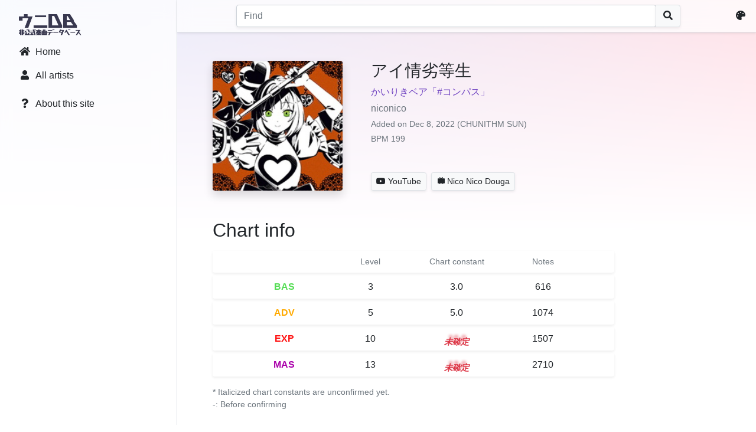

--- FILE ---
content_type: text/html; charset=UTF-8
request_url: https://db.chunirec.net/music/a9806b33291bdaf0
body_size: 5950
content:
<!doctype html>
<html class="urec-unidb" lang="en_US">
  <head>
    <meta charset="utf-8">
    <meta name="viewport" content="width=device-width, initial-scale=1">
    <meta name="format-detection" content="telephone=no">
    <link rel="apple-touch-icon" href="/apple-touch-icon.png" sizes="180x180" />
    <link rel="icon" href="/favicon.ico" type="image/x-icon" />
    <title>アイ情劣等生 · ChuniDB</title>
    <meta name="twitter:card" content="summary" />
    <meta name="twitter:site" content="@chunirec" />
    <meta property="og:title" content="アイ情劣等生 · ウニ DB" />
    <meta property="og:site_name" content="chunirec UniDB" />
    <meta property="og:description" content="チュウニズム非公式楽曲データベース" />
    <meta property="og:image" content="https://db.chunirec.net/apple-touch-icon.png" />
    <script src="https://chunirec.net/js/bootstrap.bundle.min.js?v=2"></script>
    <script src="https://chunirec.net/assets/js/common.js?v=2_50_0014"></script>
    <script src="/assets/js/common.js?v=2_50_0014"></script>
    <script src="https://chunirec.net/assets/js/lang/en_US.js?v=2_50_0014"></script>
        <meta name="color-scheme"	content="light">
    <meta name="theme-color" content="">
    <link href="https://chunirec.net/css/bootstrap.min.css?v=10" rel="preload" as="style">
    <link href="https://chunirec.net/css/bootstrap.dark.min.css?v=10" rel="preload" as="style">
    <link href="https://chunirec.net/css/bootstrap.min.css?v=10" rel="stylesheet" rel="preload"  id="style_bs_l" media="not print" />
    <link href="https://chunirec.net/css/bootstrap.dark.min.css?v=10" rel="stylesheet" rel="preload" disabled id="style_bs_d" media="not print"/>
    <link href="https://chunirec.net/css/bootstrap.min.css?v=10" rel="stylesheet" rel="preload" media="print" />
    <script>urec_fn.theme.init()</script>
    <link href="https://chunirec.net/assets/css/common.css?v=2_50_0014" rel="stylesheet" />
    <link href="https://use.fontawesome.com/releases/v5.15.3/webfonts/fa-solid-900.woff2" rel="preload" as="font">
    <link href="https://use.fontawesome.com/releases/v5.15.3/css/all.css" rel="stylesheet" />
      <link href="/css/Chart.min.css" rel="stylesheet" />
    <script>
    var urec_stg = {
      loggedin: false,
      site: "web_db",
      wp_enabled: localStorage.getItem("urec_bgwp") === "1"
    };
  </script>
</head>
<body>
  <noscript>
    <div class="my-5 py-3 px-2 mx-auto border rounded text-center" style="max-width:620px">
      <h1 class="h3">JavaScript is disabled.</h1>
      <p>Please turn on JavaScript in your browser to continue.</p>
    </div>
  </noscript>

  <div class="position-absolute tb-0 lr-0 bg-white d-none" style="z-index:1040;" id="urec_mobi_serch_view">
    <nav class="navbar navbar-light bg-blur shadow-sm" style="height: 52px;z-index:1;">
      <div class="d-flex justify-content-between align-items-center w-100 px-3">
        <div class="me-auto pe-2">
          <a class="text-dark urec-cmd-mobi-search-escape" href="javascript:void(0)" title="≪" data-urec-target="#urec_mobi_serch_view"><i class="fas fa-arrow-left fa-fw mx-2"></i></a>
        </div>
        <form action="/search" method="GET" class="w-100">
          <div class="input-group">
            <input type="search" class="form-control music-mobi-search-input shadow-sm" data-urec-target="#urec_mobi_serch_list" data-urec-target-empty="#urec_mobi_serch_list_empty" name="q" placeholder="Find" aria-label="Search" autocomplete="off" spellcheck="false" autocorrect="off" autocapitalize="off" value=""  required />
            <button class="btn btn-light border shadow-sm" type="submit"><i class="fas fa-search"></i></button>
          </div>
        </form>
      </div>
    </nav>
    <div class="list-group list-group-flush" id="urec_mobi_serch_list"></div>
    <div class="mt-5 text-muted text-center" id="urec_mobi_serch_list_empty">検索キーワードを入力してください</div>
  </div>

  <nav class="navbar d-md-none navbar-light bg-blur shadow-sm" style="height: 52px;" id="urec_navmenu_static">
    <div class="d-flex justify-content-between align-items-center w-100 px-3">
      <div>
        <button class="navbar-toggler" type="button" data-bs-toggle="modal" data-bs-target="#navbarMenu">
          <span class="navbar-toggler-icon"></span>
        </button>
        <a class="navbar-brand p-0" href="/">
          <img src="/img/unidb_1.png" alt="ChuniDB" class="no-select d-none d-inline-urec-theme-light" style="height:2.25rem;pointer-events:none" />
          <img src="/img/unidb_2.png" alt="ChuniDB" class="no-select d-none d-inline-urec-theme-dark" style="height:2.25rem;pointer-events:none" />
        </a>
      </div>
      <div class="ms-auto">
        <a class="text-dark urec-cmd-mobi-search-show" href="javascript:void(0)" title="Find" data-urec-target="#urec_mobi_serch_view"><i class="fas fa-search fa-fw mx-2"></i></a>
        <a class="text-dark appearance-settings" href="javascript:void(0)" title="Appearance settings"><i class="fas fa-palette fa-fw mx-2"></i></a>
      </div>
    </div>
  </nav>

  <div class="modal fade offcanvas" id="navbarMenu">
    <div class="modal-dialog" style="width:280px;">
      <div class="modal-content">
        <div class="modal-header">
          <a class="modal-title" href="/">
            <img src="/img/unidb_1.png" alt="ChuniDB" class="no-select d-none d-inline-urec-theme-light" style="height:2.25rem;pointer-events:none" />
            <img src="/img/unidb_2.png" alt="ChuniDB" class="no-select d-none d-inline-urec-theme-dark" style="height:2.25rem;pointer-events:none" />
          </a>
          <button type="button" class="btn-close" data-bs-dismiss="modal" aria-label="Close"></button>
        </div>
        <div class="modal-body px-2">
          <nav class="nav flex-column">
            <a class="nav-link text-dark" href="/"><i class="fas fa-home fa-fw me-2"></i>Home</a>
            <a class="nav-link text-dark" href="/list/artists"><i class="fas fa-user fa-fw me-2"></i>All artists</a>
            <div class="my-2 border-bottom"></div>
            <a class="nav-link text-dark" href="/about"><i class="fas fa-question fa-fw me-2"></i>About this site</a>
          </nav>
        </div>
      </div>
    </div>
  </div>

  <div class="toast-container position-absolute top-0 end-0 p-3" id="urec_toast_container"></div>
<main class="m-0 h-100">
  <div class="bg-atmosphere"></div>
  <div class="d-flex align-items-stretch mx-0 min-h-100">
    <div class="flex-shrink-0 d-none d-md-block bg-blur border-end" style="width:300px">
      <nav class="nav flex-column position-sticky p-3" style="top:0">
        <a class="nav-link" href="/">
          <img src="/img/unidb_1.png" alt="ChuniDB" class="no-select d-none d-inline-urec-theme-light" style="height:2.25rem;pointer-events:none" />
          <img src="/img/unidb_2.png" alt="ChuniDB" class="no-select d-none d-inline-urec-theme-dark" style="height:2.25rem;pointer-events:none" />
        </a>
        <a class="nav-link text-dark" href="/"><i class="fas fa-home fa-fw me-2"></i>Home</a>
        <a class="nav-link text-dark" href="/list/artists"><i class="fas fa-user fa-fw me-2"></i>All artists</a>
        <div class="mb-2"></div>
        <a class="nav-link text-dark" href="/about"><i class="fas fa-question fa-fw me-2"></i>About this site</a>
      </nav>
    </div>
    <div class="d-flex flex-column min-w-0 w-100">
      <nav class="position-sticky d-none d-md-flex justify-content-between align-items-center p-2 bg-blur border-bottom shadow-sm" style="top:0;z-index:1000;">
        <div class="me-auto"></div>
        <form action="/search" method="GET" class="px-4 w-100" style="max-width:800px">
          <div class="input-group">
            <input type="search" class="form-control music-search-input shadow-sm" name="q" placeholder="Find" aria-label="Search" autocomplete="off" spellcheck="false" autocorrect="off" autocapitalize="off" value=""  required />
            <button class="btn btn-light border shadow-sm" type="submit"><i class="fas fa-search"></i></button>
          </div>
        </form>
        <div class="ms-auto">
          <a class="text-dark appearance-settings" href="javascript:void(0)" title="Appearance settings"><i class="fas fa-palette fa-fw me-2"></i></a>
        </div>
      </nav>
      <script>urec_fn.init_navmenu()</script>
      <div class="px-2 px-md-3 px-lg-5 w-100 mb-4 pt-5 pt-md-0">
        <div class="container-xl">
<div class="bg-wallpaper fade"><div style="background-image:url('/lmg/music/jkt/vZ7ZIfvml7Orox1-Gz6CxUOqIaQDSCMpcMeHMtIroTE=.jpg')"></div><div></div></div>
<div class="mt-5">
  <div class="d-flex align-items-stretch"> <!-- 楽曲情報 -->
    <div class="unidb-jacket unidb-jacket-lg shadow rounded align-self-start" style="background-image:url('/lmg/music/jkt/vZ7ZIfvml7Orox1-Gz6CxUOqIaQDSCMpcMeHMtIroTE=.jpg')"></div>
    <div class="ps-3 ps-md-5 w-100">
      <div class="d-flex flex-column h-100">
        <div class="flex-shrink-0">
          <h3 class="mb-1 mb-md-2" lang="ja">アイ情劣等生</h3>
          <p class="mb-1" lang="ja"><a href="/search?q=artist%3A%22%E3%81%8B%E3%81%84%E3%82%8A%E3%81%8D%E3%83%99%E3%82%A2%E3%80%8C%23%E3%82%B3%E3%83%B3%E3%83%91%E3%82%B9%E3%80%8D%22">かいりきベア「#コンパス」</a></p>
          <p class="text-muted mb-1" lang="ja">niconico</p>
          <p class="text-muted small mb-1">Added on Dec 8, 2022 (CHUNITHM SUN)</p>
          <p class="text-muted small mb-1">BPM 199</p>
        </div>
        <div class="mt-auto">
          <a class="btn btn-light border me-1 mt-2 btn-sm shadow-sm" role="button" href="https://www.youtube.com/results?q=chunithm+%E3%82%A2%E3%82%A4%E6%83%85%E5%8A%A3%E7%AD%89%E7%94%9F" target="_blank">
            <i class="fab fa-youtube me-1"></i>YouTube          </a>
          <a class="btn btn-light border me-1 mt-2 btn-sm shadow-sm" role="button" href="https://www.nicovideo.jp/search/chunithm%20%E3%82%A2%E3%82%A4%E6%83%85%E5%8A%A3%E7%AD%89%E7%94%9F" target="_blank">
          <i class="custom-icon ci-niconico me-1"></i>Nico Nico Douga          </a>
        </div>
      </div>
    </div>
  </div>
  <div class="mt-5"> <!-- 譜面情報 -->
    <h2 class="mb-3">Chart info</h2>
    <div class="mb-3" style="max-width:680px;">
      <div class="d-flex px-2 px-lg-5 py-2 rounded shadow-sm small text-muted">
        <div style="width:25%" class="text-center"></div>
        <div style="width:25%" class="text-center">Level</div>
        <div style="width:25%" class="text-center">Chart constant</div>
        <div style="width:25%" class="text-center">Notes</div>
      </div>
              <div class="d-flex px-2 px-lg-5 py-2 my-1 rounded shadow-sm">
          <div style="width:25%" class="fw-bold text-center"><span class="BAS">BAS</span></div>
          <div style="width:25%" class="text-center">3</div>
          <div style="width:25%" class="text-center">
                      <span class=""><span>3.0</span></span>
                    </div>
          <div style="width:25%" class="text-center">616</div>
        </div>
              <div class="d-flex px-2 px-lg-5 py-2 my-1 rounded shadow-sm">
          <div style="width:25%" class="fw-bold text-center"><span class="ADV">ADV</span></div>
          <div style="width:25%" class="text-center">5</div>
          <div style="width:25%" class="text-center">
                      <span class=""><span>5.0</span></span>
                    </div>
          <div style="width:25%" class="text-center">1074</div>
        </div>
              <div class="d-flex px-2 px-lg-5 py-2 my-1 rounded shadow-sm">
          <div style="width:25%" class="fw-bold text-center"><span class="EXP">EXP</span></div>
          <div style="width:25%" class="text-center">10</div>
          <div style="width:25%" class="text-center">
                      <span class="fst-italic fw-bold text-danger unknown-const "><span>10.0</span></span>
                    </div>
          <div style="width:25%" class="text-center">1507</div>
        </div>
              <div class="d-flex px-2 px-lg-5 py-2 my-1 rounded shadow-sm">
          <div style="width:25%" class="fw-bold text-center"><span class="MAS">MAS</span></div>
          <div style="width:25%" class="text-center">13</div>
          <div style="width:25%" class="text-center">
                      <span class="fst-italic fw-bold text-danger unknown-const "><span>13.0</span></span>
                    </div>
          <div style="width:25%" class="text-center">2710</div>
        </div>
          </div>
    <p class="small text-muted">* Italicized chart constants are unconfirmed yet.<br />-: Before confirming</p>
  </div>
  <div class="mt-5"> <!-- レコード統計 -->
    <h2 class="mb-3">Record stats</h2>
    <div class="shadow-sm rounded mt-2 mb-4">
      <div class="nav-scroller container px-0">
        <nav class="nav nav-underline" role="tablist" id="record_stat_diff">
                      <a class="nav-link " href="#" role="tab" data-tab-id="BAS">BASIC</a>
                      <a class="nav-link " href="#" role="tab" data-tab-id="ADV">ADVANCED</a>
                      <a class="nav-link " href="#" role="tab" data-tab-id="EXP">EXPERT</a>
                      <a class="nav-link active" href="#" role="tab" data-tab-id="MAS">MASTER</a>
                  </nav>
      </div>
    </div>
    <div class="px-3 py-2 d-none" id="record_stat_nodata">
      The data don't exist.    </div>
    <div class="row d-none" id="record_stat_charts">
      <div class="col-6 mb-4">
        <p class="text-center">Lamp</p>
        <div style="height: 300px;" class="position-relative">
          <canvas id="chart_area_lamp"></canvas>
        </div>
      </div>
      <div class="col-6 mb-4">
        <p class="text-center">Rank</p>
        <div style="height: 300px;" class="position-relative">
          <canvas id="chart_area_rank"></canvas>
        </div>
      </div>
      <div class="col-12 mb-4">
        <p class="text-center">Avg. score by BEST rating</p>
        <div style="height: 400px;" class="position-relative">
          <canvas id="chart_area_avg_score" style="background:#fff"></canvas>
        </div>
      </div>
    </div>
  </div>
</div>
<script id="urec_pdx" type="text/plain">
B{"rank":{"max":150,"sssp":63,"sss":6,"ssp":1,"ss":1,"s":0},"lamp":{"aj":212,"fc":5},"avg_score":[["15.00",1009878],["15.10",null],["15.20",null],["15.30",null],["15.40",1008003],["15.50",1009951],["15.60",1009929],["15.70",1009415],["15.80",1009967],["15.90",1009886],["16.00",1009091],["16.10",1009968],["16.20",1009750],["16.30",1009821],["16.40",1009991],["16.50",1010000],["16.60",1009949],["16.70",1009986],["16.80",1009985],["16.90",1009992],["17.00",1009996],["17.10",1009708],["17.20",1009989],["17.30",1009996],["17.40",1009997],["17.50",1009996],["17.60",1009994],["17.70",null]],"players":221,"byr":[{"cls":149,"rank":{"max":0,"sssp":1,"sss":0,"ssp":0,"ss":0,"s":0},"players":1},{"cls":150,"rank":{"max":0,"sssp":1,"sss":0,"ssp":0,"ss":0,"s":0},"players":1},{"cls":151,"rank":{"max":0,"sssp":2,"sss":0,"ssp":0,"ss":0,"s":0},"players":2},{"cls":152,"rank":{"max":0,"sssp":0,"sss":1,"ssp":0,"ss":0,"s":0},"players":1},{"cls":153,"rank":{"max":0,"sssp":1,"sss":0,"ssp":0,"ss":0,"s":0},"players":1},{"cls":154,"rank":{"max":0,"sssp":0,"sss":2,"ssp":0,"ss":0,"s":0},"players":2},{"cls":155,"rank":{"max":1,"sssp":1,"sss":0,"ssp":0,"ss":0,"s":0},"players":2},{"cls":156,"rank":{"max":1,"sssp":2,"sss":0,"ssp":0,"ss":0,"s":0},"players":3},{"cls":157,"rank":{"max":0,"sssp":1,"sss":0,"ssp":0,"ss":0,"s":0},"players":1},{"cls":158,"rank":{"max":0,"sssp":1,"sss":0,"ssp":0,"ss":0,"s":0},"players":1},{"cls":159,"rank":{"max":0,"sssp":3,"sss":0,"ssp":0,"ss":0,"s":0},"players":3},{"cls":160,"rank":{"max":1,"sssp":0,"sss":0,"ssp":0,"ss":0,"s":0},"players":1},{"cls":161,"rank":{"max":2,"sssp":2,"sss":0,"ssp":0,"ss":0,"s":0},"players":4},{"cls":162,"rank":{"max":3,"sssp":1,"sss":1,"ssp":0,"ss":0,"s":0},"players":5},{"cls":163,"rank":{"max":2,"sssp":4,"sss":0,"ssp":0,"ss":0,"s":0},"players":6},{"cls":164,"rank":{"max":4,"sssp":2,"sss":0,"ssp":0,"ss":0,"s":0},"players":6},{"cls":165,"rank":{"max":7,"sssp":0,"sss":0,"ssp":0,"ss":0,"s":0},"players":7},{"cls":166,"rank":{"max":2,"sssp":5,"sss":0,"ssp":0,"ss":0,"s":0},"players":7},{"cls":167,"rank":{"max":5,"sssp":2,"sss":0,"ssp":0,"ss":0,"s":0},"players":7},{"cls":168,"rank":{"max":10,"sssp":3,"sss":0,"ssp":0,"ss":0,"s":0},"players":13},{"cls":169,"rank":{"max":10,"sssp":4,"sss":0,"ssp":0,"ss":0,"s":0},"players":14},{"cls":170,"rank":{"max":17,"sssp":1,"sss":0,"ssp":0,"ss":0,"s":0},"players":18},{"cls":171,"rank":{"max":20,"sssp":4,"sss":1,"ssp":0,"ss":1,"s":0},"players":26},{"cls":172,"rank":{"max":12,"sssp":6,"sss":0,"ssp":0,"ss":0,"s":0},"players":18},{"cls":173,"rank":{"max":13,"sssp":3,"sss":0,"ssp":0,"ss":0,"s":0},"players":16},{"cls":174,"rank":{"max":8,"sssp":2,"sss":0,"ssp":0,"ss":0,"s":0},"players":10},{"cls":175,"rank":{"max":6,"sssp":2,"sss":0,"ssp":0,"ss":0,"s":0},"players":8},{"cls":176,"rank":{"max":19,"sssp":2,"sss":0,"ssp":0,"ss":0,"s":0},"players":21}]}'A{"rank":{"max":124,"sssp":112,"sss":7,"ssp":7,"ss":2,"s":18},"lamp":{"aj":231,"fc":12},"avg_score":[["15.00",1006599],["15.10",1009925],["15.20",991824],["15.30",null],["15.40",1009897],["15.50",1009938],["15.60",1005486],["15.70",998935],["15.80",1000645],["15.90",1003084],["16.00",1006033],["16.10",1005943],["16.20",1008390],["16.30",1009981],["16.40",1008143],["16.50",1006434],["16.60",1008800],["16.70",1009466],["16.80",1005708],["16.90",1009564],["17.00",1009990],["17.10",1009976],["17.20",1009995],["17.30",1009996],["17.40",1009999],["17.50",1009998],["17.60",1008909],["17.70",null]],"players":274,"byr":[{"cls":150,"rank":{"max":0,"sssp":1,"sss":1,"ssp":0,"ss":0,"s":1},"players":3},{"cls":151,"rank":{"max":0,"sssp":1,"sss":0,"ssp":0,"ss":0,"s":0},"players":1},{"cls":152,"rank":{"max":0,"sssp":0,"sss":0,"ssp":0,"ss":0,"s":1},"players":1},{"cls":153,"rank":{"max":0,"sssp":1,"sss":0,"ssp":0,"ss":0,"s":0},"players":1},{"cls":154,"rank":{"max":0,"sssp":1,"sss":0,"ssp":0,"ss":0,"s":0},"players":1},{"cls":155,"rank":{"max":1,"sssp":1,"sss":0,"ssp":0,"ss":0,"s":0},"players":2},{"cls":156,"rank":{"max":2,"sssp":2,"sss":0,"ssp":0,"ss":0,"s":1},"players":5},{"cls":157,"rank":{"max":0,"sssp":3,"sss":0,"ssp":0,"ss":0,"s":0},"players":4},{"cls":158,"rank":{"max":0,"sssp":1,"sss":0,"ssp":0,"ss":0,"s":1},"players":2},{"cls":159,"rank":{"max":0,"sssp":3,"sss":0,"ssp":0,"ss":0,"s":1},"players":4},{"cls":160,"rank":{"max":1,"sssp":1,"sss":1,"ssp":0,"ss":0,"s":0},"players":3},{"cls":161,"rank":{"max":2,"sssp":1,"sss":0,"ssp":0,"ss":0,"s":0},"players":3},{"cls":162,"rank":{"max":2,"sssp":8,"sss":0,"ssp":0,"ss":0,"s":0},"players":10},{"cls":163,"rank":{"max":1,"sssp":4,"sss":0,"ssp":0,"ss":0,"s":0},"players":5},{"cls":164,"rank":{"max":2,"sssp":5,"sss":1,"ssp":0,"ss":0,"s":1},"players":9},{"cls":165,"rank":{"max":3,"sssp":4,"sss":0,"ssp":0,"ss":0,"s":1},"players":8},{"cls":166,"rank":{"max":2,"sssp":7,"sss":0,"ssp":0,"ss":0,"s":0},"players":9},{"cls":167,"rank":{"max":4,"sssp":3,"sss":0,"ssp":1,"ss":0,"s":0},"players":8},{"cls":168,"rank":{"max":6,"sssp":7,"sss":0,"ssp":0,"ss":0,"s":0},"players":14},{"cls":169,"rank":{"max":9,"sssp":5,"sss":0,"ssp":0,"ss":1,"s":0},"players":15},{"cls":170,"rank":{"max":12,"sssp":7,"sss":0,"ssp":0,"ss":0,"s":0},"players":19},{"cls":171,"rank":{"max":19,"sssp":6,"sss":0,"ssp":0,"ss":0,"s":0},"players":25},{"cls":172,"rank":{"max":13,"sssp":5,"sss":0,"ssp":0,"ss":0,"s":0},"players":18},{"cls":173,"rank":{"max":11,"sssp":4,"sss":0,"ssp":0,"ss":0,"s":0},"players":15},{"cls":174,"rank":{"max":9,"sssp":0,"sss":0,"ssp":0,"ss":0,"s":0},"players":9},{"cls":175,"rank":{"max":6,"sssp":2,"sss":0,"ssp":0,"ss":0,"s":0},"players":8},{"cls":176,"rank":{"max":13,"sssp":6,"sss":0,"ssp":0,"ss":0,"s":1},"players":20}]}'E{"rank":{"max":132,"sssp":701,"sss":249,"ssp":228,"ss":216,"s":347},"lamp":{"aj":671,"fc":220},"avg_score":[["15.00",997774],["15.10",1003270],["15.20",1003217],["15.30",1000338],["15.40",1004566],["15.50",1000431],["15.60",1003763],["15.70",1003935],["15.80",1001899],["15.90",1003472],["16.00",1004489],["16.10",1003410],["16.20",1003813],["16.30",1004620],["16.40",1004046],["16.50",1002941],["16.60",1005276],["16.70",1002538],["16.80",1005737],["16.90",998171],["17.00",1003545],["17.10",993070],["17.20",999304],["17.30",988563],["17.40",1005043],["17.50",1003864],["17.60",1007905],["17.70",null]],"players":1921,"byr":[{"cls":148,"rank":{"max":0,"sssp":0,"sss":0,"ssp":1,"ss":0,"s":0},"players":1},{"cls":149,"rank":{"max":0,"sssp":2,"sss":2,"ssp":0,"ss":2,"s":2},"players":8},{"cls":150,"rank":{"max":0,"sssp":1,"sss":1,"ssp":0,"ss":2,"s":4},"players":9},{"cls":151,"rank":{"max":0,"sssp":1,"sss":3,"ssp":6,"ss":1,"s":3},"players":15},{"cls":152,"rank":{"max":0,"sssp":4,"sss":4,"ssp":5,"ss":2,"s":1},"players":16},{"cls":153,"rank":{"max":0,"sssp":7,"sss":3,"ssp":7,"ss":4,"s":2},"players":24},{"cls":154,"rank":{"max":0,"sssp":6,"sss":6,"ssp":2,"ss":6,"s":3},"players":23},{"cls":155,"rank":{"max":0,"sssp":4,"sss":3,"ssp":9,"ss":5,"s":3},"players":25},{"cls":156,"rank":{"max":0,"sssp":10,"sss":9,"ssp":6,"ss":6,"s":7},"players":38},{"cls":157,"rank":{"max":0,"sssp":10,"sss":4,"ssp":9,"ss":6,"s":9},"players":38},{"cls":158,"rank":{"max":0,"sssp":18,"sss":8,"ssp":5,"ss":5,"s":8},"players":47},{"cls":159,"rank":{"max":0,"sssp":15,"sss":9,"ssp":8,"ss":6,"s":9},"players":47},{"cls":160,"rank":{"max":0,"sssp":29,"sss":19,"ssp":6,"ss":6,"s":15},"players":76},{"cls":161,"rank":{"max":0,"sssp":29,"sss":10,"ssp":12,"ss":8,"s":15},"players":75},{"cls":162,"rank":{"max":0,"sssp":24,"sss":9,"ssp":10,"ss":15,"s":12},"players":71},{"cls":163,"rank":{"max":0,"sssp":33,"sss":9,"ssp":8,"ss":11,"s":11},"players":73},{"cls":164,"rank":{"max":1,"sssp":33,"sss":9,"ssp":8,"ss":11,"s":8},"players":72},{"cls":165,"rank":{"max":1,"sssp":38,"sss":7,"ssp":9,"ss":6,"s":11},"players":74},{"cls":166,"rank":{"max":2,"sssp":30,"sss":7,"ssp":7,"ss":7,"s":9},"players":62},{"cls":167,"rank":{"max":0,"sssp":36,"sss":11,"ssp":4,"ss":3,"s":6},"players":62},{"cls":168,"rank":{"max":6,"sssp":38,"sss":12,"ssp":5,"ss":8,"s":6},"players":76},{"cls":169,"rank":{"max":5,"sssp":43,"sss":7,"ssp":9,"ss":8,"s":8},"players":81},{"cls":170,"rank":{"max":11,"sssp":46,"sss":8,"ssp":9,"ss":8,"s":10},"players":95},{"cls":171,"rank":{"max":22,"sssp":56,"sss":2,"ssp":6,"ss":1,"s":12},"players":102},{"cls":172,"rank":{"max":19,"sssp":34,"sss":4,"ssp":5,"ss":6,"s":12},"players":82},{"cls":173,"rank":{"max":17,"sssp":33,"sss":8,"ssp":5,"ss":5,"s":12},"players":84},{"cls":174,"rank":{"max":10,"sssp":19,"sss":7,"ssp":1,"ss":3,"s":5},"players":46},{"cls":175,"rank":{"max":10,"sssp":14,"sss":3,"ssp":3,"ss":1,"s":2},"players":34},{"cls":176,"rank":{"max":23,"sssp":15,"sss":3,"ssp":1,"ss":1,"s":3},"players":46}]}'M{"rank":{"max":1198,"sssp":5477,"sss":1776,"ssp":1050,"ss":766,"s":785},"lamp":{"aj":4752,"fc":1242},"avg_score":[["15.00",995219],["15.10",992804],["15.20",995020],["15.30",991904],["15.40",998240],["15.50",993199],["15.60",992380],["15.70",1000570],["15.80",993827],["15.90",999298],["16.00",1002216],["16.10",1001826],["16.20",995519],["16.30",1000606],["16.40",1002412],["16.50",1002439],["16.60",1005592],["16.70",1005352],["16.80",1006126],["16.90",1005338],["17.00",1006259],["17.10",1007115],["17.20",1008066],["17.30",1008829],["17.40",1007237],["17.50",1008401],["17.60",1009081],["17.70",null]],"players":11196,"byr":[{"cls":149,"rank":{"max":0,"sssp":0,"sss":0,"ssp":1,"ss":1,"s":5},"players":7},{"cls":150,"rank":{"max":0,"sssp":0,"sss":0,"ssp":0,"ss":9,"s":13},"players":22},{"cls":151,"rank":{"max":0,"sssp":0,"sss":1,"ssp":3,"ss":5,"s":18},"players":27},{"cls":152,"rank":{"max":0,"sssp":0,"sss":0,"ssp":7,"ss":10,"s":14},"players":33},{"cls":153,"rank":{"max":0,"sssp":0,"sss":2,"ssp":9,"ss":21,"s":21},"players":55},{"cls":154,"rank":{"max":0,"sssp":0,"sss":3,"ssp":14,"ss":13,"s":26},"players":57},{"cls":155,"rank":{"max":0,"sssp":0,"sss":3,"ssp":16,"ss":18,"s":17},"players":56},{"cls":156,"rank":{"max":0,"sssp":0,"sss":4,"ssp":29,"ss":22,"s":34},"players":92},{"cls":157,"rank":{"max":0,"sssp":3,"sss":17,"ssp":29,"ss":21,"s":30},"players":104},{"cls":158,"rank":{"max":0,"sssp":6,"sss":21,"ssp":32,"ss":29,"s":30},"players":123},{"cls":159,"rank":{"max":0,"sssp":9,"sss":37,"ssp":38,"ss":28,"s":26},"players":142},{"cls":160,"rank":{"max":0,"sssp":16,"sss":52,"ssp":57,"ss":48,"s":34},"players":210},{"cls":161,"rank":{"max":0,"sssp":27,"sss":77,"ssp":61,"ss":62,"s":38},"players":266},{"cls":162,"rank":{"max":0,"sssp":37,"sss":85,"ssp":47,"ss":46,"s":36},"players":257},{"cls":163,"rank":{"max":0,"sssp":66,"sss":91,"ssp":48,"ss":48,"s":31},"players":290},{"cls":164,"rank":{"max":0,"sssp":90,"sss":97,"ssp":56,"ss":31,"s":24},"players":299},{"cls":165,"rank":{"max":0,"sssp":110,"sss":84,"ssp":50,"ss":38,"s":22},"players":309},{"cls":166,"rank":{"max":0,"sssp":163,"sss":108,"ssp":55,"ss":25,"s":15},"players":373},{"cls":167,"rank":{"max":0,"sssp":181,"sss":91,"ssp":41,"ss":20,"s":20},"players":358},{"cls":168,"rank":{"max":0,"sssp":313,"sss":96,"ssp":41,"ss":29,"s":18},"players":500},{"cls":169,"rank":{"max":1,"sssp":387,"sss":125,"ssp":47,"ss":23,"s":16},"players":603},{"cls":170,"rank":{"max":7,"sssp":510,"sss":122,"ssp":61,"ss":25,"s":17},"players":748},{"cls":171,"rank":{"max":30,"sssp":641,"sss":131,"ssp":45,"ss":19,"s":18},"players":891},{"cls":172,"rank":{"max":68,"sssp":687,"sss":109,"ssp":30,"ss":11,"s":11},"players":919},{"cls":173,"rank":{"max":117,"sssp":573,"sss":58,"ssp":25,"ss":9,"s":10},"players":796},{"cls":174,"rank":{"max":164,"sssp":453,"sss":42,"ssp":16,"ss":10,"s":9},"players":700},{"cls":175,"rank":{"max":301,"sssp":364,"sss":34,"ssp":13,"ss":4,"s":1},"players":719},{"cls":176,"rank":{"max":432,"sssp":253,"sss":7,"ssp":8,"ss":0,"s":0},"players":702}]}'</script>
<script src="/js/chart.min.js"></script>
<script src="/js/chartjs-plugin-annotation.min.js"></script>
<script src="/js/chartjs-plugin-labels.min.js"></script>
<script src="/js/color-thief.umd.js"></script>
<script src="/assets/js/music.js?v=2_50_0014"></script>
    </div> <!-- container -->
  </div> <!-- px-2 -->
  <footer>
    <div class="container">
      <ul class="ps-0 mb-0 footer-links">
        <li class="text-muted">chunirec</li>
        <li><a href="https://twitter.com/chunirec" target="_blank" rel="noopener noreferrer">Twitter</a></li>
        <li><a href="https://chunirec.net">Score tool</a></li>
        <li><a href="/about">About this site</a></li>
        <li class="ms-auto"><a href="#" class="ft-change-language"><i class="fas fa-globe me-1"></i>Language</a></li>
      </ul>
    </div>
  </footer>
  </div> <!-- pt-5 -->
</div> <!-- d-flex -->
</main>
</body>
</html>


--- FILE ---
content_type: application/javascript; charset=utf-8
request_url: https://chunirec.net/assets/js/lang/en_US.js?v=2_50_0014
body_size: 3621
content:
/* (c) 2021 chunirec */
"use strict";var urec_lang={code:"en_US",common:{found_count:e=>"<strong>"+e+"</strong> record"+(1!==e?"s":""),not_selected:"(Not selected)",all_select:"Select all",ok:"OK",cancel:"Cancel",yes:"Yes",no:"No",run:"Run",close:"Close",continue:"Continue",stop:"Stop",set:"Set",confirm:"Confirm",loading:"Loading...",processing:"Processing...",please_wait:"Please wait till this task is finished.",image_save_message:"To long-press or right click on an image below to save.",connection_failed:"Connection failed",connection_failed_note:"Please check your network connection.",select_all:"Select All",unselect_all:"Unselect All",submit:"Submit",print:"Print",error:"Error",invalid_token:"Invalid token."},record_region_names:{jp:"PARADISE LOST (Archive)",jp2:"CHUNITHM X-VERSE-X",jp_lim:"PARADISE LOST (after NEW)",int:"International ver."},records:{play_rating:"Play rating",sss_play_rating:"SSS play rating",sssp_play_rating:"SSS+ play rating",score:"Score",rank:"Rank",chart_const:"Chart constant"},region_switcher:{dialog_msg:"Choose a play data version you want to see.",dialog_cap:"Switch play data version"},overpower:{locked_list:"Locked songs of _KEY_",reasons:{map:"Task song",link:"Linked song with an other game",team:"Given song by joining a team",course:"Given song by clearing a course",net_battle:"Net-battle reward"}},signup:{password_strength:["Very weak","Weak","So-so","Strong","Very strong"]},datatables:{decimal:"",emptyTable:"表示できるデータがありません",info:"_TOTAL_ 件中 _START_ から _END_ までを表示中",infoEmpty:"0 件中 0 から 0 までを表示中",infoFiltered:"(全 _MAX_ 件から絞り込み)",infoPostFix:"",thousands:",",lengthMenu:"_MENU_ 件を表示中",loadingRecords:"読込中...",processing:"処理中...",search:"検索:",zeroRecords:"一致するレコードは見つかりませんでした",paginate:{first:"<<",last:">>",next:">",previous:"<"},aria:{sortAscending:": 昇順にする",sortDescending:": 降順にする"}},filter:{as_const:"Enter as a chart constant",score:"Score",lamp:"Lamp",version:"Version",version_1gen:"1st gen",only_1j:"Only 1-justice AJ",music:{title:"Song title",diff:"Difficulty",level:"Chart Level",const:"Chart constant",genre:"Genre",all_genres:"All genres"},range:{ge:"Greater than or equal to",le:"Less than or equal to",l:"Less than"},result:"Result",save_load:"Save / Load",manage_saved_filters:"Manage saved filters",saved_filters_note:"Your filters save in your browser.",saved_filters_name:"Name",saved_filters_enter_name:"Please enter the name.",save:"Save",load:"Load",filter:"Filter",open_filter_config:"Filter",filtering:"Filtering",saved_filter_confirm_delete_title:"Confirm deleting saved filter",saved_filter_confirm_delete_message:"Are you sure you want to delete '_ITEM_NAME_'?"},table_config:{title:"Table settings",select_columns:"Visible columns",page_length:"Rows per page",show_all:"Show all",page_length_confirm:"By showing a lot of rows per page, you could crash your browser. Do you want to continue?",disable_row_highlighting:"Disable row highlighting",title_no_wrap:"Prevent text in title cells from wrapping",download_table:"Downlaod table",download_table_message:"Select a format."},mypage:{show_player_info:"Show the player info",player_info:{rating:"Rating",avg_best_entries_short:"Avg. Best 30",avg_recent_entries_short:"Avg. Recent 10",reachable_rating_short:"Reachable"},best_to_image_title:"'s best entries",total_score:"TOTAL SCORE",avg_total_score:"AVERAGE",total_songs:"(Songs)",edit_comment:"Edit comment",edit_comment_note:"* A text that violate public order and morality will be modify forcibly.\n* You can use formatting tags to change the font color, display in bold, insert the link to a Twitter profile page.",about_formatting_tags:"About formatting tags",to_image:"To image",to_image_all_charts:"All charts",to_image_target:"Target",favs:{dialog_caption:"Manage favorite music",registered:"Registered",error_upper_limit:"Registration count exceeded the limit."},manual_lock:{note:"The OVER POWER value displayed in Updated records and Playdata logs will reflect changes after updating your records.",dialog_caption:"Choose music to be treated as locked"}},diff:{player_name:"Player name",player_level:"Player lv.",player_title:"Title",rating_possession:"Rating possession",rating:"Rating",avg_best_entries:"Avg. best entries",overpower_mas:"OP (of rating possession)",classemblem:"Class emblem",record_totals:"Record totals",total_high_scores:"Total high score",before_score:"Before score",new_score:"New score",inc_score:"Increase score",aj_fc:"AJ/FC",music_level:"Lv.",new_play_rating:"New play rating",filter_input_box_placeholder:"Search music...",post_form_linkage_message:'You can share the updated records list on Mastodon or Misskey easily if you <a href="/settings/linkage">link your own these account on account settings</a>.',share_with_comment:"Share with a comment:",share_comment_default:"_NAME_'s updated records #chunirec",share_comment_default_anonymous:"Updated records #chunirec",share_on:"Share on:",social_media_not_connected:"Not connected",post:"Post",to_image:"To image",share_app:"Share with app",sent_message:"Your post was sent",failed_send:"Failed to send your post",see_tweet:"See your sent Tweet",see_toot:"See your sent Toot",see_note:"See your sent Note",tweet_failed_send:"Tweet failed to send",toot_failed_send:"Toot failed to send",note_failed_send:"Note failed to send",too_many_records_error_title:"Too many records",too_many_records_error_message:"Maximum updated records to be able to attach and post is 64.\nUse [Select songs to hide] tool in the display settings, and adjust updated records to be in 64 or less, then you can post."},settings:{updated:"All changes saved.",system_error:"An system error occurred.",wrong_password:"The password you entered was incorrect.",wrong_user_name:"The user ID you entered was incorrect.",same_password:"Old password and new password cannot be same.",passwords_not_match:"Passwords do not match.",user_name_format:"It must be at most 40 characters and only use alphanumeric characters and underscore.",password_format:"It must be 8 to 32 characters and only use alphanumeric characters and symbols.",user_name_exists:"That user ID has been taken.",auth_url_error:"Failed to request an authentication url.",appearance_settings:"Appearance settings",theme:"Theme",theme_light:"Light",theme_dark:"Dark",theme_auto:"Use device settings",background:"Background",language_setting:"Language setting",display_language:"Display language",language_auto:"System default",note_settings_saved_in_browser:"These settings are saved in your browser.",contains_banned_word:"Contains banned word(s).",comment_too_long:"The comment is too long."},calc:{how_to_use:"How to use",unreachable:"Unreachable.",invalid_value:"Invalid value.",available_range:"_ITEM_ is only valid in the range _MIN_ to _MAX_.",abnormal_value_typo:"The calculated value is abnormal. You probably made a typo.",rating_possession:{gold:"Gold possession",platinum:"Platinum possession",rainbow:"Rainbow possession"}},playdatalogs:{rating:"Rating",avg_best_entries:"Avg. best entries",mas_overpower:"Overpower (MAS)",mas_overpower_included_locked:"Overpower (MAS, included locked songs)"},friends:{dialog:{user_not_found:"No matching user found.",friends_already:"This user and you are friends already.",reached_friends_limit:"You have too many friends.",reached_friend_requests_limit:"You have too many friend requests..",entered_your_id:"You cannot make friends with yourself.",system_error:"An system error occurred.",confirm_unfriend:"Confirm unfriending",confirm_unfriend_message:"Are you sure you want to unfriend _USER_?",unfriended:"Unfriended",unfriended_message:"Successfully unfriended.",failed_unfriend:"Failed to unfriend.",confirm_request:"Confirm sending friend request",confirm_request_message:"Are you sure you want to send a friend request to _USER_?",requested:"Sent the friend request",requested_message:"Successfully sent the friend request.",failed_request:"Failed to send the friend request.",confirm_cancel:"Confirm canceling",confirm_cancel_message:"Are you sure you want to cancel the friend request to _USER_?",canceled:"Canceled",canceled_message:"Successfully canceled.",failed_cancel:"Failed to cancel the friend request.",confirm_accept:"Confirm accepting friend request",confirm_accept_message:"Are you sure you want to accept the friend request from _USER_?",accepted:"Accepted",accepted_message:"Successfully accepted the friend request.",failed_accept:"Failed to accept the friend request.",confirm_reject:"Confirm rejecting frined request",confirm_reject_message:"Are you sure you want to reject the friend request from _USER_?",rejected:"Rejected",rejected_message:"Successfully rejected the friend request.",failed_reject:"Failed to reject the friend request."}}};

--- FILE ---
content_type: application/javascript; charset=utf-8
request_url: https://db.chunirec.net/assets/js/common.js?v=2_50_0014
body_size: 419
content:
/* (c) 2021 chunirec */
!function(e,t){"use strict";function n(e,t){for(let n=0;n<e.length&&!t(e[n],n);++n);}addEventListener("DOMContentLoaded",function(){n(e.getElementsByClassName("music-search-input"),function(e){urec_fn.music_suggest(e,!0,function(e,t,n){if(n.is_fragment)return!0;n.is_search?location.href="/search?q="+encodeURIComponent(n.t):location.href="/music/"+encodeURIComponent(n.t)+"/"+n.i},{query_mode:!0})}),n(e.getElementsByClassName("music-mobi-search-input"),function(t){urec_fn.music_suggest(t,!0,function(e,t,n){if(n.is_fragment)return!0;n.is_search?location.href="/search?q="+encodeURIComponent(n.t):location.href="/music/"+encodeURIComponent(n.t)+"/"+n.i},{query_mode:!0,static_list:e.querySelector(t.getAttribute("data-urec-target")),view_empty:e.querySelector(t.getAttribute("data-urec-target-empty"))})}),n(e.getElementsByClassName("urec-cmd-mobi-search-escape"),function(t){let n=e.querySelector(t.getAttribute("data-urec-target"));t.addEventListener("click",function(){n.classList.add("d-none");let t=e.getElementsByTagName("main")[0];t&&t.classList.remove("d-none")})}),n(e.getElementsByClassName("urec-cmd-mobi-search-show"),function(t){let n=e.querySelector(t.getAttribute("data-urec-target"));t.addEventListener("click",function(t){n.classList.remove("d-none");let c=n.querySelector("input");c&&c.focus();let s=e.getElementsByTagName("main")[0];s&&s.classList.add("d-none"),t.preventDefault(),t.stopPropagation()},!0)})})}(document,window);